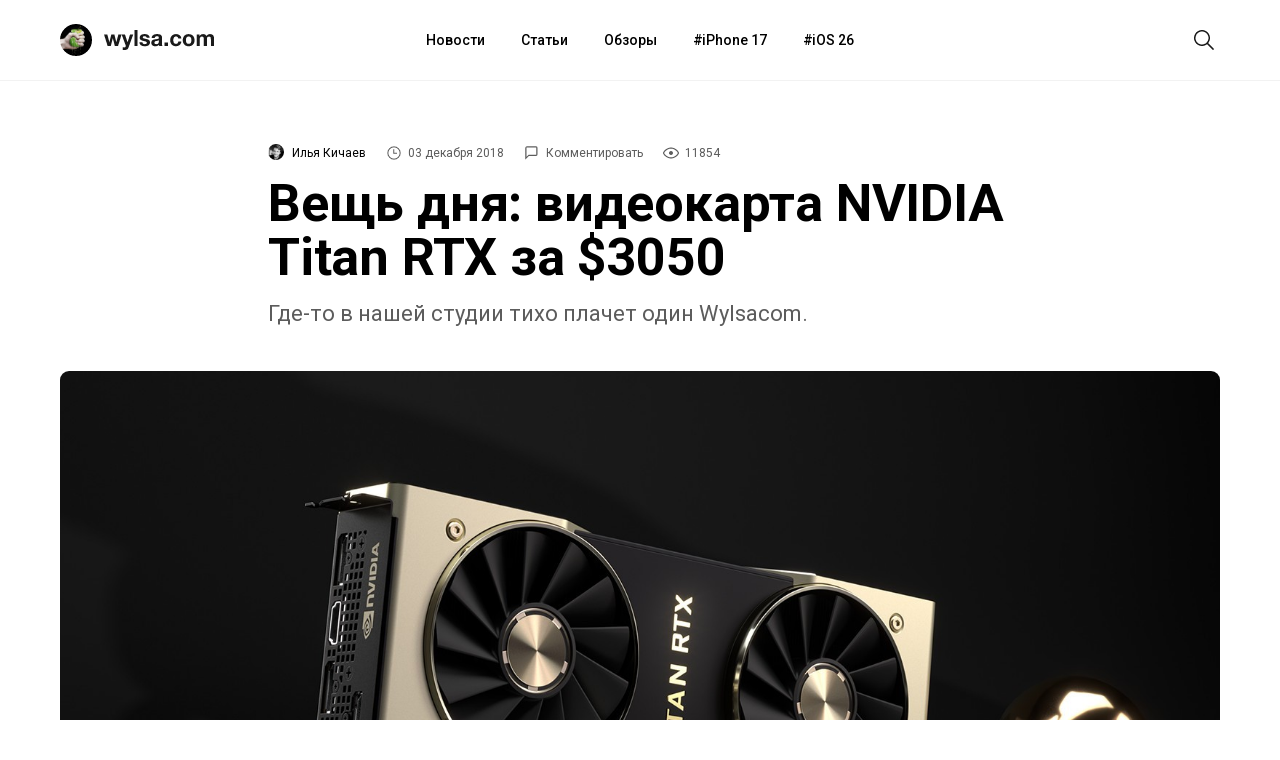

--- FILE ---
content_type: text/html; charset=utf-8
request_url: https://aflt.market.yandex.ru/widgets/service?appVersion=cbb2c5aaf81add84f39c806bad85369565a64a7c
body_size: 493
content:

        <!DOCTYPE html>
        <html>
            <head>
                <title>Виджеты, сервисная страница!</title>

                <script type="text/javascript" src="https://yastatic.net/s3/market-static/affiliate/2393a198fd495f7235c2.js" nonce="LrCJ6fXgAnTKnI2M9UFxvg=="></script>

                <script type="text/javascript" nonce="LrCJ6fXgAnTKnI2M9UFxvg==">
                    window.init({"browserslistEnv":"legacy","page":{"id":"affiliate-widgets:service"},"request":{"id":"1770081884839\u002F2fc97b101b9fa0e2c81df84de1490600\u002F1"},"metrikaCounterParams":{"id":45411513,"clickmap":true,"trackLinks":true,"accurateTrackBounce":true}});
                </script>
            </head>
        </html>
    